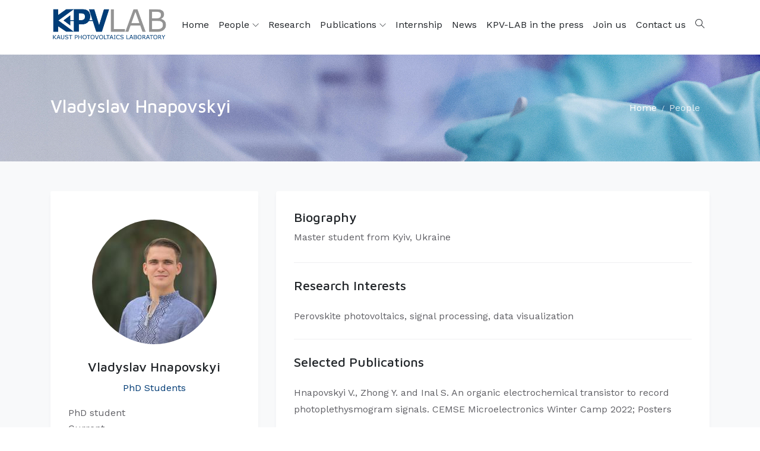

--- FILE ---
content_type: text/html; charset=utf-8
request_url: https://kpv.kaust.edu.sa/people/detail/vladyslav-hnapovskyi
body_size: 6214
content:
 <!DOCTYPE html> <html lang="en"> <head> <meta charset="utf-8"> <meta name="viewport" content="width=device-width, initial-scale=1, maximum-scale=1"> <title>
	Vladyslav Hnapovskyi
</title> <link rel="icon" type="image/png" href="/educati/favicon.ico"> <link href="/ResourcePackages/Educati/assets/dist/css/vendor.min.css?v=639042953251161549" rel="stylesheet" type="text/css"><link href="/ResourcePackages/Educati/assets/dist/css/main.min.css?site=fcceccae-ce6f-4cfd-ae89-30a1010b4689&amp;package=Educati&amp;v=639042953251161549" rel="stylesheet" type="text/css"> <link rel="stylesheet" href="https://fonts.googleapis.com/css?family=Maven+Pro:400,500,700%7CWork+Sans:400,500"> <link href="/WebResource.axd?d=[base64]&amp;t=638768560317615083" rel="stylesheet" type="text/css"> <script>if (window.location.hash.length > 0) {var hashLink = window.location.hash;history.replaceState(null, null, ' ');}</script> <meta name="robots" content="noindex"><meta property="og:title" content="Vladyslav Hnapovskyi"><meta property="og:type" content="website"><meta property="og:url" content="https://kpv.kaust.edu.sa/people/detail/vladyslav-hnapovskyi"><meta property="og:site_name" content="KPV Lab"><meta name="Generator" content="Sitefinity 14.4.8143.0 DX"><link rel="canonical" href="https://kpv.kaust.edu.sa/people/detail/vladyslav-hnapovskyi"></head> <body> <script src="/ScriptResource.axd?d=ktXPS54N4JY6vbaCTPlT9TsRl0zbaLh701glKAiEKeE_6jxz0oyWIYe1GqRaImF19NPL_AHVZbZlEsEPxYIJHqCK_8_ONbqJHYdttzzhKSAMm1mreFlpTfhZbr4jwywEJ6Ehuh3xtgoD6NW5LSmAfKcWb5C1zlfw4-lLzvuNiQ2bIKXvbDfOuAhREXo8_9qx0&amp;t=fffffffff0f4a022" type="text/javascript"></script><script src="/ScriptResource.axd?d=ePnjFy9PuY6CB3GWMX-b_4L49X-5Esef3yeHiFYzOaQcqZ2WspAqTXTNcZGy4kqvNQo3eAPieigE3HMBHGvlbSGijeZ8xn2psFD2-1xyqtQSoiyxu_Ra7AJ6jXi6Zwem2EdyJQ4aHahS7kXMAesGqTpLJnKn4iFPHe6OzH0J2GFWv_AVEgr1gLg9xirKJvIi0&amp;t=fffffffff0f4a022" type="text/javascript"></script><script src="/ResourcePackages/Educati/assets/dist/js/popper.min.js?package=Educati" type="text/javascript"></script><script src="/ResourcePackages/Educati/assets/dist/js/bootstrap.min.js?package=Educati" type="text/javascript"></script><script src="/ScriptResource.axd?d=Uf8BQcxRshYGUr_fjsqPCIMjQOeS21usXUV-8tHcUsE58D_gBYsNXepy0e7o672XtCShVnUex1yvv0Rj0FuB7jWrALaAuzpmIRb9ZRUdPxPL_UabJ-vME26n6rrQ2i-5RwV2RVQADYjgQA66Nbcr_vTJg3YCp7CxeMkXqrpuB64Q_5Pbhc2fZgnTurIOvaWa0&amp;t=fffffffff0f4a022" type="text/javascript"></script><script src="/ScriptResource.axd?d=bfAXLh37c8C28xGfov1QYS_hwuxqdikjd_ZOXQW4CoVN0049UJH92ozFG5xyMl8jUtFzoxfAElZGwbBUOgCy3YgsWNlCZLysskDt9o8lwuhn05tBcQJNf9ODjYEHjWHyrIXzP8fnFQpiNSYr-cUc84ynNPNlBojGykhg-L8BQ_BJKOgmePUmEu3q6KNMXrdO0&amp;t=fffffffff0f4a022" type="text/javascript"></script><script src="/Frontend-Assembly/Telerik.Sitefinity.Frontend/Mvc/Scripts/JQueryValidate/jquery.validate.unobtrusive.min.js?package=Educati&amp;v=MTQuNC44MTQzLjA%3d" type="text/javascript"></script> 
<header id="Contentplaceholder1_TA5D028A3001_Col00" class="sf_colsIn site-header bg-dark text-white-0_5 d-none" data-sf-element="Container" data-placeholder-label="Header" style="background-color: rgb(30, 32, 34);"><div id="Contentplaceholder1_TA5D028A3003_Col00" class="sf_colsIn container" data-sf-element="Container" data-placeholder-label="Container"><div class="row align-items-center justify-content-between mx-0" data-sf-element="Row">
    <div id="Contentplaceholder1_TA5D028A3004_Col00" class="sf_colsIn list-inline d-none d-lg-block mb-0" data-sf-element="Column 1" data-placeholder-label="Column 1">
<div>
    <div><div class="list-inline-item mr-3"><div class="d-flex align-items-center"><em class="ti-email mr-2"></em><a href="mailto:support@kaust.edu.sa">support@kaust.edu.sa</a>
 </div></div><div class="list-inline-item mr-3"><div class="d-flex align-items-center"><em class="ti-headphone mr-2"></em><a href="tel:+966128083463">+966 (12) 808-3463</a>
 </div></div></div>    
</div>
    </div>
    <div id="Contentplaceholder1_TA5D028A3004_Col01" class="sf_colsIn list-inline mb-0" data-sf-element="Column 2" data-placeholder-label="Column 2">
<div>
    <div><div class="list-inline-item mr-0 p-3 border-right border-left border-white-0_1"><a href="https://www.facebook.com/KAUSTOfficial"><em class="ti-facebook"></em></a>
</div><div class="list-inline-item mr-0 p-3 border-right border-white-0_1"><a href="https://twitter.com/kaust_news"><em class="ti-twitter"></em></a>
</div><div class="list-inline-item mr-0 p-3 border-right border-white-0_1"><a href="https://www.instagram.com/kaustofficial/"><em class="ti-instagram"></em></a>
</div><div class="list-inline-item mr-0 p-3 border-right border-white-0_1"><a href="https://www.youtube.com/user/KAUSTvideo"><em class="ti-youtube"></em></a>
</div></div>    
</div>
    </div>
    <div id="Contentplaceholder1_TA5D028A3004_Col02" class="sf_colsIn list-inline mb-0" data-sf-element="Column 3" data-placeholder-label="Column 3">


<div class="d-none">
    <ul class="sf-lang-selector list-inline">
            <li class="list-inline-item">
	                <a href="" onclick="openLink('ar'); return false;" class="">العربية</a>
            </li>
    </ul>
</div>




    </div>
</div>

</div>

</header><nav id="Contentplaceholder1_TA5D028A3021_Col00" class="sf_colsIn ec-nav sticky-top bg-white" data-sf-element="Container" data-placeholder-label="Navigation"><div id="Contentplaceholder1_TA5D028A3022_Col00" class="sf_colsIn container" data-sf-element="Container" data-placeholder-label="Container"><div id="Contentplaceholder1_TA5D028A3026_Col00" class="sf_colsIn navbar p-0 navbar-expand-xl" data-sf-element="Container" data-placeholder-label="Container" style="background-color: rgba(0, 0, 0, 0);"><div id="Contentplaceholder1_TA5D028A3027_Col00" class="sf_colsIn navbar-brand" data-sf-element="Container" data-placeholder-label="Container">

    <a href="/kaust-main-website" target="_self">
            <img src="/images/default-source/home/screenshot_1.png?sfvrsn=e3118c7f_0" alt="logo-black" data-n-title="logo-black">

    </a>

</div>

<span aria-expanded="false" class="navbar-toggler ml-auto collapsed" data-target="#ec-nav__collapsible" data-toggle="collapse">
    <div class="hamburger hamburger--spin js-hamburger">
        <div class="hamburger-box">
            <div class="hamburger-inner"></div>
        </div>
    </div>
</span>

<div class="collapse navbar-collapse when-collapsed no-wrap" id="ec-nav__collapsible">
    

    <ul class="nav navbar-nav ec-nav__navbar ml-auto flex-nowrap">
        <li class=" nav-item"><a href="/" target="_self" class="nav-link">Home</a></li>
        <li class="nav-item nav-item__has-dropdown pr-xl-0 active">
                <a href="/people" class="nav-link" target="_self">
                    People <span class="dropdown-toggle d-xl-inline-block d-none" data-toggle="dropdown"></span>
                </a><span class="dropdown-toggle d-xl-none ml-2" data-toggle="dropdown"></span>
            <ul class="dropdown-menu dropdown-main">
                            <li class="">
                <a href="/people/current" target="_self" class="nav-link__list">Current</a>
            </li>
            <li class="">
                <a href="/people/alumni" target="_self" class="nav-link__list">Alumni</a>
            </li>
            <li class="">
                <a href="/people/group-photos-AA" target="_self" class="nav-link__list">Group photos&#160;</a>
            </li>

            </ul>
        </li>
        <li class=" nav-item"><a href="/research" target="_self" class="nav-link">Research</a></li>
        <li class="nav-item nav-item__has-dropdown pr-xl-0 ">
                <a href="/publications" class="nav-link" target="_self">
                    Publications <span class="dropdown-toggle d-xl-inline-block d-none" data-toggle="dropdown"></span>
                </a><span class="dropdown-toggle d-xl-none ml-2" data-toggle="dropdown"></span>
            <ul class="dropdown-menu dropdown-main">
                            <li class="">
                <a href="/publications/2024" target="_self" class="nav-link__list">2024</a>
            </li>
            <li class="">
                <a href="/publications/2023" target="_self" class="nav-link__list">2023</a>
            </li>
            <li class="">
                <a href="/publications/2022" target="_self" class="nav-link__list">2022</a>
            </li>
            <li class="">
                <a href="/publications/2021" target="_self" class="nav-link__list">2021</a>
            </li>
            <li class="">
                <a href="/publications/2020" target="_self" class="nav-link__list">2020</a>
            </li>
            <li class="">
                <a href="/publications/2019" target="_self" class="nav-link__list">2019</a>
            </li>
            <li class="">
                <a href="/publications/2018" target="_self" class="nav-link__list">2018</a>
            </li>
            <li class="">
                <a href="/publications/2017" target="_self" class="nav-link__list">2017</a>
            </li>
            <li class="">
                <a href="/publications/2016" target="_self" class="nav-link__list">2016</a>
            </li>
            <li class="">
                <a href="/publications/journal-covers" target="_self" class="nav-link__list">Journal covers</a>
            </li>

            </ul>
        </li>
        <li class=" nav-item"><a href="/internship" target="_self" class="nav-link">Internship</a></li>
        <li class=" nav-item"><a href="/news" target="_self" class="nav-link">News</a></li>
        <li class=" nav-item"><a href="/kpv-lab-in-the-press" target="_self" class="nav-link">KPV-LAB in the press</a></li>
        <li class=" nav-item"><a href="/join-us" target="_self" class="nav-link">Join us</a></li>
        <li class=" nav-item"><a href="/contact-us" target="_self" class="nav-link">Contact us</a></li>
    </ul>

</div>








<div id="Contentplaceholder1_TA5D028A3031_Col00" class="sf_colsIn nav-toolbar" data-sf-element="Container" data-placeholder-label="Container">
<div>
    <div><ul class="navbar-nav ec-nav__navbar"><li class="nav-item"><a class="nav-link site-search-toggler" href="#">
 <em class="ti-search"></em></a>
 </li></ul></div>    
</div>
</div>

</div>
<div id="Contentplaceholder1_TA5D028A3039_Col00" class="sf_colsIn font-size-md-20 font-size-lg-30 pb-2 site-name" data-sf-element="Container" data-placeholder-label="Container" style="background-color: rgba(0, 0, 0, 0);">
</div>

</div>

</nav>


<div class="form-inline">
<div class="site-search">
    <div class="site-search__close bg-black-0_8"></div>
    <div class="form-site-search">
        <div class="input-group">
            <input type="search" title="Search input" placeholder="Search" id="228f1a88-3581-4266-a20d-0b2d11efa3ef" class="form-control py-3 border-white" value="">
            <div class="input-group-append">
                <button type="button" class="btn btn-primary" id="53176751-56d7-40d2-9605-390014b2f9d4">Search</button>
            </div>
        </div>
    </div>
</div>

<input type="hidden" data-sf-role="resultsUrl" value="/search-results">
<input type="hidden" data-sf-role="indexCatalogue" value="all---kpv">
<input type="hidden" data-sf-role="wordsMode" value="AllWords">
<input type="hidden" data-sf-role="disableSuggestions" value='true'>
<input type="hidden" data-sf-role="minSuggestionLength" value="3">
<input type="hidden" data-sf-role="suggestionFields" value="Title,Content">
<input type="hidden" data-sf-role="language" value="en">
<input type="hidden" data-sf-role="suggestionsRoute" value="/restapi/search/suggestions">
<input type="hidden" data-sf-role="searchTextBoxId" value='#228f1a88-3581-4266-a20d-0b2d11efa3ef'>
<input type="hidden" data-sf-role="searchButtonId" value='#53176751-56d7-40d2-9605-390014b2f9d4'>
</div>





<div id="Contentplaceholder1_TC64D6F37001_Col00" class="sf_colsIn bg-dark py-5 banner-holder d-block d-md-flex flex-column justify-content-center" data-sf-element="Container" data-placeholder-label="Container" style="background-color: rgb(30, 32, 34);">

    <img src="/images/default-source/themes/educati/untitledc5ad9b258815403293c1682ef7f0e060.png?sfvrsn=fa8b600f_0" alt="breadcrumb-bg" data-n-title="breadcrumb-bg">
<div id="Contentplaceholder1_TC64D6F37002_Col00" class="sf_colsIn container" data-sf-element="Container" data-placeholder-label="Container">
<div class="row align-items-center" aria-label="Full path to the current page">
        <div class="col-md-6 text-white">
            <h2>Vladyslav Hnapovskyi</h2>
        </div>
    <div aria-label="Full path to the current page" class="col-md-6">
        <ol class="sf-breadscrumb breadcrumb justify-content-md-end bg-transparent">
                        <li class="breadcrumb-item"><a href="/">Home </a></li>
                        <li class="breadcrumb-item"><a href="/people">People </a></li>
        </ol>
    </div>
</div>
</div>

</div>
<div id="Contentplaceholder1_TA5D028A3034_Col00" class="sf_colsIn" data-sf-element="Container" data-placeholder-label="Content"><section id="Contentplaceholder1_C001_Col00" class="sf_colsIn paddingTop-50 paddingBottom-120 bg-light" data-sf-element="Container" data-placeholder-label="Section"><div id="Contentplaceholder1_C002_Col00" class="sf_colsIn container" data-sf-element="Container" data-placeholder-label="Container">

<div class="row">
    <div class="col-lg-4 mb-4">
        <div class="card shadow-v1">
            <div class='card-header pt-5 pb-0'>
                <div class="text-center">
                        <div class="rounded-circle mb-4 bg-cover bg-center people-detail-img mx-auto" style="background-image: url('/images/default-source/join-us/vladyslav.tmb-th210x210.jpg?Culture=en&amp;sfvrsn=8ff5a6e3_1');"></div>
                    <h4>
                        <span>Vladyslav Hnapovskyi</span>
                    </h4>
                            <p class="text-primary mb-3">
                                <span>
                                    PhD Students
                                </span>
                            </p>
                                            <div class="markdown-inherit text-left">
                            <p>PhD student</p>

                        </div>
                                                <p class="text-left">
                                <span>
                                    Current
                                </span>
                            </p>
                </div>
            </div>
                            <div class="card-footer ">
                    <p class="mb-0">
                        Social Profile:
                    </p>
                    <ul class="list-inline mb-0">
                                                    <li class="list-inline-item mt-1">
                                <a href="javascript:void(0);" class="btn btn-outline-info iconbox iconbox-xs email-btn" data-people-id="fb54c77b-47a1-417b-a464-40fdc38ff441"><em class="ti-email"></em></a>
                            </li>
                                                                                                                                                    <li class="list-inline-item mt-1">
                                <a href="https://www.linkedin.com/in/vladyslav-hnapovskyi-8a6690172/" class="btn btn-outline-linkedin iconbox iconbox-sm" target="_blank"><em class="ti-linkedin"></em></a>
                            </li>
                                                                                            </ul>
                </div>
                    </div>
    </div>
    <div class="col-lg-8">
        <div class="card shadow-v1 paddingLeft-30 paddingRight-30 ec-timeline-portlet-wrapper multi-card-body">
                <div class="card-body px-0">
                    <h4>
                        Biography
                    </h4>
                    <div>Master student from Kyiv, Ukraine</div>
                </div>
                            <div class="card-body p-0">
                    <div class="my-4">
                        <h4 class="mb-4">
                            Research Interests
                        </h4>
                        <div><p>Perovskite photovoltaics, signal processing, data visualization&nbsp;</p></div>
                    </div>
                </div>
                            <div class="card-body p-0">
                    <div class="my-4">
                        <h4 class="mb-4">
                            Selected Publications
                        </h4>
                        <div><p>Hnapovskyi V., Zhong Y. and Inal S. An organic electrochemical transistor to record photoplethysmogram signals. CEMSE Microelectronics Winter Camp 2022; Posters</p></div>
                    </div>
                </div>
                            <div class="card-body p-0">
                    <div class="my-4">
                        <h4 class="mb-4">
                            Education
                        </h4>
                        <div><ul><li>2020 – Current Undergraduate Master Student in Applied Physics and Nanomaterials, Faculty of Radio Physics, Electronics and Computer System, Taras Shevchenko National University of Kyiv, Kyiv, Ukraine&nbsp;</li><li>2016 – 2020 Bachelor in Applied Physics and Nanomaterials, Faculty of Radio Physics, Electronics and Computer System, Taras Shevchenko National University of Kyiv, Kyiv, Ukraine&nbsp;</li></ul><p></div>
                    </div>
                </div>
                            <div class="card-body p-0">
                    <div class="my-4">
                        <h4 class="mb-4">
                            Professional Profile
                        </h4>
                        <div><ul><li>2022.01 – 2022.03 Research Intern in KAUST Group of professor Sahika Inal project<strong>:</strong> pulse oximeter based on OECT</li><li>2021.09 – 2021.12 Visiting research student KovalenkoLab ETH Zurich projects<strong>:</strong> perovskite photodetectors for visible light, perovskite solar cells with tunable bandgap</li><li>2019.09 – 2021.05 Full-time research commitments Taras Shevchenko National University of Kyiv research area: microwave spin-wave electronics</li></ul></div>
                    </div>
                </div>
                                        <div class="card-body p-0">
                    <div class="my-4">
                        <h4 class="mb-4">
                            Awards
                        </h4>
                        <div><p><strong>Diploma for best performance </strong>at the Student Tournament in Physics in Ukraine from the Minister of Education of Ukraine 2020.12</p><p><strong>Best conference report</strong> in XIX International Young Scientists Conference on Applied Physics, Kyiv, Ukraine &nbsp;2019.05</p><p>&nbsp;</p><p></div>
                    </div>
                </div>
                            <div class="card-body p-0">
                    <div class="my-4">
                        <h4 class="mb-4">
                            KAUST Affiliations
                        </h4>
                        <div><p>Kaust Solar Center (KSC)</p></div>
                    </div>
                </div>
                                        <div class="card-body p-0">
                    <div class="my-4">
                            <h4 class="mb-3 mt-4">Research Interests Keywords</h4>
                            <div>
                                    <span class="btn btn-outline-light btn-pill btn-sm mr-2">Perovskite photovoltaics</span>
                                    <span class="btn btn-outline-light btn-pill btn-sm mr-2">Signal processing</span>
                                    <span class="btn btn-outline-light btn-pill btn-sm mr-2">Data visualization</span>
                            </div>
                    </div>
                </div>
        </div>
    </div>
</div>
<script src="/Frontend-Assembly/Telerik.Sitefinity.Frontend/MVC/Scripts/People/anti-spam.js?package=Educati&amp;v=LTM4MDYxOTMyMA%3d%3d" type="text/javascript"></script>

</div>

</section>
</div>
<footer id="Contentplaceholder1_TA5D028A3015_Col00" class="sf_colsIn site-footer" data-sf-element="Container" data-placeholder-label="Footer"><div id="Contentplaceholder1_TA5D028A3016_Col00" class="sf_colsIn footer-top bg-dark text-white-0_6 pt-5 paddingBottom-100" data-sf-element="Container" data-placeholder-label="Container"><div id="Contentplaceholder1_TA5D028A3007_Col00" class="sf_colsIn container" data-sf-element="Container" data-placeholder-label="Container"><div class="row" data-sf-element="Row">
    <div id="Contentplaceholder1_T21C38772041_Col00" class="sf_colsIn col-lg-4" data-sf-element="Column 1" data-placeholder-label="Column 1">

    <a href="/kaust-main-website" target="_self">
            <img src="/images/default-source/themes/educati/kaust-logo-white.png?sfvrsn=3e6340ba_8" alt="logo-white" data-n-title="logo-white">

    </a>

<div>
    <div><div class="margin-y-40"><p>"KAUST shall be a beacon for peace, hope and reconciliation, and shall serve the people of the Kingdom and the world."
    </p><p class="text-muted">King Abdullah bin Abdulaziz Al Saud, 1924 – 2015                 
</p></div><ul class="list-inline"><li class="list-inline-item"><a class="iconbox bg-white-0_2 hover:primary" href="https://www.facebook.com/KAUSTOfficial"><em class="ti-facebook"></em></a></li><li class="list-inline-item"><a class="iconbox bg-white-0_2 hover:primary" href="https://twitter.com/kaust_news"><em class="ti-twitter"></em></a></li><li class="list-inline-item"><a class="iconbox bg-white-0_2 hover:primary" href="https://www.instagram.com/kaustofficial/"><em class="ti-instagram"></em></a></li><li class="list-inline-item"><a class="iconbox bg-white-0_2 hover:primary" href="https://www.youtube.com/user/KAUSTvideo"><em class="ti-youtube"></em></a></li><li class="list-inline-item mt-1"><a class="iconbox bg-white-0_2 hover:primary" href="https://vimeo.com/kaust"><em class="ti-vimeo"></em></a></li><li class="list-inline-item mt-1"><a class="iconbox bg-white-0_2 hover:primary" href="https://www.linkedin.com/company/kaust"><em class="ti-linkedin"></em></a></li></ul></div>    
</div>
    </div>
    <div id="Contentplaceholder1_T21C38772041_Col01" class="sf_colsIn col-lg-4" data-sf-element="Column 2" data-placeholder-label="Column 2">
<div>
    <div><h4 class="h5 text-white">Contact Us</h4><div class="width-3rem bg-primary height-3 mt-3"></div><ul class="list-unstyled marginTop-40"><em class="ti-email mr-3"></em><a href="mailto:stefaan.dewolf@kaust.edu.sa">stefaan.dewolf@kaust.edu.sa</a>
 <li class="mb-3"><div class="media"><em class="ti-location-pin mt-2 mr-3"></em><div class="media-body"><p>4700 King Abdullah University of Science and Technology</p><p>Al-Kindi (building 5), Level 3 Seaside, Right side</p><p>Thuwal 23955-6900</p><p>Kingdom of Saudi Arabia </p></div></div></li></ul></div>    
</div>
    </div>
    <div id="Contentplaceholder1_T21C38772041_Col02" class="sf_colsIn col-lg-4" data-sf-element="Column 3" data-placeholder-label="Column 3">
<a class="twitter-timeline" data-theme="dark" href="https://twitter.com/KAUST_KPVLab?ref_src=twsrc%5Etfw" data-height="500">Tweets by KAUST_KPVLab</a> <script async="" src="https://platform.twitter.com/widgets.js" charset="utf-8"></script>
    </div>
</div>
<div class="row d-none" data-sf-element="Row" style="background-color: rgba(0, 0, 0, 0);">
    <div id="Contentplaceholder1_TA5D028A3008_Col00" class="sf_colsIn col-lg-3 col-md-6 mt-5" data-sf-element="Column 1" data-placeholder-label="Column 1" style="background-color: rgba(0, 0, 0, 0);">
    </div>
     <div id="Contentplaceholder1_TA5D028A3008_Col01" class="sf_colsIn col-lg-3 col-md-6 mt-5" data-sf-element="Column 2" data-placeholder-label="Column 2" style="background-color: rgba(0, 0, 0, 0);">
    </div>
     <div id="Contentplaceholder1_TA5D028A3008_Col02" class="sf_colsIn col-lg-2 col-md-6 mt-5" data-sf-element="Column 3" data-placeholder-label="Column 3" style="background-color: rgba(0, 0, 0, 0);">
    </div>
     <div id="Contentplaceholder1_TA5D028A3008_Col03" class="sf_colsIn col-lg-4 col-md-6 mt-5" data-sf-element="Column 4" data-placeholder-label="Column 4" style="background-color: rgba(0, 0, 0, 0);">






<div>
<form action="/people/detail" method="POST" name="defaultForm">        <div class="marginTop-30">
            <div class="form-inline">
                <div class="input-group">
                    <input class="form-control py-3 border-white" data-val="true" data-val-email="Email address is invalid" data-val-required="The Email field is required." id="Email" name="Email" placeholder="Enter your email" type="email" value="">
                    <div class="input-group-append">
                        <button class="btn btn-primary" type="submit">Subscribe</button>
                    </div>
                </div>
                    <div class="has-error text-danger small mt-3">
                        <span class="help-block"><span class="field-validation-valid" data-valmsg-for="Email" data-valmsg-replace="true"></span></span>
                    </div>
            </div>
        </div>
</form></div>

    </div>
</div>

</div>

</div>
<div id="Contentplaceholder1_TA5D028A3017_Col00" class="sf_colsIn footer-bottom bg-black-0_9 py-5 text-center" data-sf-element="Container" data-placeholder-label="Container"><div id="Contentplaceholder1_TA5D028A3018_Col00" class="sf_colsIn container" data-sf-element="Container" data-placeholder-label="Container"><div class="row" data-sf-element="Row" style="background-color: rgba(0, 0, 0, 0);">
    <div id="Contentplaceholder1_TA5D028A3035_Col00" class="sf_colsIn col-lg-8" data-sf-element="Column 1" data-placeholder-label="Column 1" style="background-color: rgba(0, 0, 0, 0);">
<p> &copy; <script>document.write(new Date().getFullYear())</script> King Abdullah University of Science and Technology. All rights reserved</p>
    </div>
    <div id="Contentplaceholder1_TA5D028A3035_Col01" class="sf_colsIn col-lg-4" data-sf-element="Column 2" data-placeholder-label="Column 2" style="background-color: rgba(0, 0, 0, 0);">
<div>
    <div><div class="d-inline"><a target="_blank" href="https://www.kaust.edu.sa/en/privacy-policy">Privacy Policy</a>
</div><div class="d-inline ml-3"><a target="_blank" href="https://www.kaust.edu.sa/en/terms-of-use">Terms of Use</a>
</div></div>    
</div>
    </div>
</div>

</div>

</div>

<!-- Global site tag (gtag.js) - Google Analytics -->
<script async="" src="https://www.googletagmanager.com/gtag/js?id=UA-36484257-54"></script>
<script>
  window.dataLayer = window.dataLayer || [];
  function gtag(){dataLayer.push(arguments);}
  gtag('js', new Date());
  gtag('config', 'UA-36484257-54');
</script>
</footer>


 <div class="scroll-top"> <i class="ti-angle-up"></i> </div>  <script src="/ResourcePackages/Educati/assets/src/vendors/theme/wow/dist/wow.min.js?package=Educati&amp;v=639042953251161549" type="text/javascript"></script> <script src="/ResourcePackages/Educati/assets/src/vendors/theme/owl.carousel/owl.carousel.min.js?package=Educati&amp;v=639042953251161549" type="text/javascript"></script> <script src="/ResourcePackages/Educati/assets/src/vendors/theme/picturefill/picturefill.min.js?package=Educati&amp;v=639042953251161549" type="text/javascript"></script> <script src="/ResourcePackages/Educati/assets/dist/js/project.min.js?package=Educati&amp;v=639042953251161549" type="text/javascript"></script> <script src="/ResourcePackages/Educati/MVC/Scripts/kaust-client-login.js?package=Educati&amp;v=639042953251161549" type="text/javascript"></script> <script src="/Frontend-Assembly/Telerik.Sitefinity.Frontend.Navigation/Mvc/Scripts/LanguageSelector/language-selector.js?package=Educati&amp;v=MTQuNC44MTQzLjA%3d" type="text/javascript"></script><script src="/Frontend-Assembly/Telerik.Sitefinity.Frontend.Search/Mvc/Scripts/SearchBox/Search-box.js?package=Educati&amp;v=MTQuNC44MTQzLjA%3d" type="text/javascript"></script><script type="application/json" id="PersonalizationTracker">
	{"IsPagePersonalizationTarget":false,"IsUrlPersonalizationTarget":false,"PageId":"d5fab74b-51da-4999-a2e0-69d987f89823"}
</script><script type="text/javascript" src="/WebResource.axd?d=[base64]&amp;t=638768560311460975">

</script><input data-sf-role='ar' type='hidden' value='https://kpv.kaust.edu.sa/ar/people/detail'> <input type="hidden" id="loginPageUrl" value=""> <div class="spinner-wrp" style="display: none;" id="spinner-wrp"> <div class="spinner" role="status"><span class="sr-only">Loading...</span></div> </div> <script type="text/javascript" src="/_Incapsula_Resource?SWJIYLWA=719d34d31c8e3a6e6fffd425f7e032f3&ns=2&cb=661106403" async></script></body> </html>